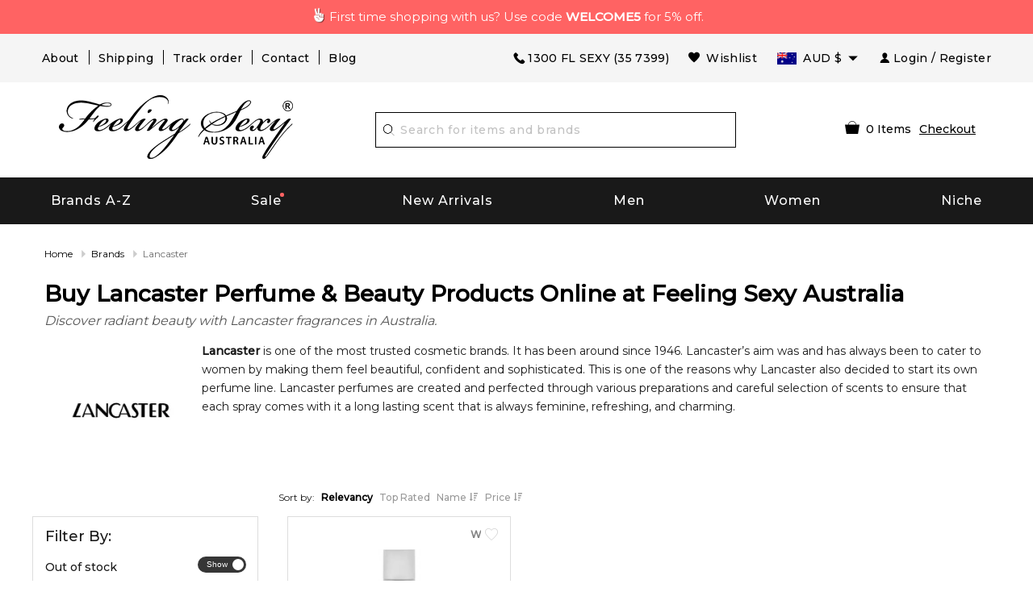

--- FILE ---
content_type: text/html; charset=utf-8
request_url: https://www.feelingsexy.com.au/brands/lancaster-201174
body_size: 9796
content:



<!DOCTYPE html>
<html lang="en-AU">
<head>
    <meta charset="utf-8">
        <title>Lancaster - Buy Lancaster  for Sale | Australia</title>
            <script async src="https://www.googletagmanager.com/gtag/js?id=AW-1019891583"></script>
        <script>
            window.dataLayer = window.dataLayer || [];
            function gtag() { dataLayer.push(arguments); }
            gtag('js', new Date());
            gtag('config', 'AW-1019891583', { 'allow_enhanced_conversions': true });
        </script>
    <meta http-equiv="X-UA-Compatible" content="IE=edge,chrome=1" />
    <meta name="viewport" content="width=device-width,initial-scale=1, maximum-scale=5.0, user-scalable=1" />
        <meta name="title" content="Lancaster Perfume – Buy Lancaster Fragrances for Sale in Australia" />
            <meta name="Keywords" content="Lancaster perfume, Lancaster fragrance, Lancaster hair care" />
            <meta name="Description" content="Shop Lancaster perfume collection in Australia at Feelingsexy.com.au. Classic, refined scents designed for timeless elegance. Order now and enjoy exclusive savings!" />
            <meta name="Abstract" content="Feeling Sexy - Hottest Fragrance Store in Southern Hemisphere" />
            <link rel="canonical" href="https://www.feelingsexy.com.au/brands/lancaster-201174/" />
    <meta name='Author' content='Feeling Sexy' />
    <meta http-equiv="content-language" content="en" />
        <meta property="og:image" content="/images/Designer/lancaster.png" />

    <link rel="shortcut icon" href="/favicon.ico" type="image/x-icon">
    <link rel="manifest" href="/manifest.webmanifest" />
    <meta name="theme-color" content="#000000" />
    <meta name="apple-mobile-web-app-status-bar-style" content="black">
    <link rel="apple-touch-startup-image" href="/icons/0d00646f-8755-f3d9-fa50-fd278d95b8ab.webPlatform.png">
    <link rel="apple-touch-icon" href="/icons/0d00646f-8755-f3d9-fa50-fd278d95b8ab.webPlatform.png">
    <style type="text/css">
        .yotpo.testimonials {
            z-index: 2147483646 !important;
        }
    </style>
    <script nomodule type="application/javascript" src="[data-uri]"></script>
    </head>
<body class="mmain">

    <app-root></app-root>
    <input type="hidden" name="hdnMasterData" id="hdnMasterData" class="hdnMasterData" value="{&quot;BrandMenu&quot;:null,&quot;masterPageSettings&quot;:{&quot;LogoImage&quot;:{&quot;title&quot;:&quot;Feeling Sexy&quot;,&quot;altText&quot;:&quot;Feeling Sexy&quot;,&quot;desktopImage&quot;:&quot;/images/Logoes/fs-aus-logo.png&quot;,&quot;mobileImage&quot;:&quot;/images/Logoes/fs-aus-logo.png&quot;},&quot;Notification&quot;:{&quot;isEnabled&quot;:true,&quot;desktopNotification&quot;:&quot;&lt;div class=\&quot;smart-bar-html hide-for-small-only\&quot; style=\&quot;width: 100%; background-color: #ff6363; color: #fff; padding: 9px; display: block; text-decoration: none; font-size: 15px; \r\n\r\ntext-align: center;\&quot;&gt;&lt;img alt=\&quot;V\&quot; src=\&quot;[data-uri]\r\n\r\nAUkSYqIQkQSoghodkVUcERRUUEG8igiAOOjoCMFVEsDIoK2AfkIaKOg6OIisr74Xuja9a89+bN/rXXPues852zzwfACAyWSDNRNYAMqUIeEeCDx8TG4eQuQIEKJHAAEAizZCFz/SMBAPh\r\n\r\n+PDwrIsAHvgABeNMLCADATZvAMByH/w/qQplcAYCEAcB0kThLCIAUAEB6jkKmAEBGAYCdmCZTAKAEAGDLY2LjAFAtAGAnf+bTAICd\r\n\r\n+Jl7AQBblCEVAaCRACATZYhEAGg7AKzPVopFAFgwABRmS8Q5ANgtADBJV2ZIALC3AMDOEAuyAAgMADBRiIUpAAR7AGDIIyN4AISZABRG8lc88SuuEOcqAAB4mbI8uSQ5RYFbCC1xB1dXLh4ozkkXKxQ2YQJhmkAuwnmZGTKBNA/g88wAA\r\n\r\nKCRFRHgg/P9eM4Ors7ONo62Dl8t6r8G/yJiYuP+5c+rcEAAAOF0ftH+LC+zGoA7BoBt/qIl7gRoXgugdfeLZrIPQLUAoOnaV/Nw+H48PEWhkLnZ2eXk5NhKxEJbYcpXff5nwl/AV/1s\r\n\r\n+X48/Pf14L7iJIEyXYFHBPjgwsz0TKUcz5IJhGLc5o9H/LcL//wd0yLESWK5WCoU41EScY5EmozzMqUiiUKSKcUl0v9k4t8s+wM+3zUAsGo+AXuRLahdYwP2SycQWHTA4vcAAPK7b8HUKAgDgGiD4c93/\r\n\r\n+8//UegJQCAZkmScQAAXkQkLlTKsz/HCAAARKCBKrBBG/TBGCzABhzBBdzBC/xgNoRCJMTCQhBCCmSAHHJgKayCQiiGzbAdKmAv1EAdNMBRaIaTcA4uwlW4Dj1wD/phCJ7BKLyBCQRByAgTYSHaiAFiilgjjggXmYX4IcFIBBKLJCDJiB\r\n\r\nRRIkuRNUgxUopUIFVIHfI9cgI5h1xGupE7yAAygvyGvEcxlIGyUT3UDLVDuag3GoRGogvQZHQxmo8WoJvQcrQaPYw2oefQq2gP2o8+Q8cwwOgYBzPEbDAuxsNCsTgsCZNjy7EirAyrxhqwVqwDu4n1Y8+xdwQSgUXACTYEd0IgYR5BSFh\r\n\r\nMWE7YSKggHCQ0EdoJNwkDhFHCJyKTqEu0JroR+cQYYjIxh1hILCPWEo8TLxB7iEPENyQSiUMyJ7mQAkmxpFTSEtJG0m5SI+ksqZs0SBojk8naZGuyBzmULCAryIXkneTD5DPkG+Qh8lsKnWJAcaT4U\r\n\r\n+IoUspqShnlEOU05QZlmDJBVaOaUt2ooVQRNY9aQq2htlKvUYeoEzR1mjnNgxZJS6WtopXTGmgXaPdpr+h0uhHdlR5Ol9BX0svpR+iX6AP0dwwNhhWDx4hnKBmbGAcYZxl3GK\r\n\r\n+YTKYZ04sZx1QwNzHrmOeZD5lvVVgqtip8FZHKCpVKlSaVGyovVKmqpqreqgtV81XLVI\r\n\r\n+pXlN9rkZVM1PjqQnUlqtVqp1Q61MbU2epO6iHqmeob1Q/pH5Z/YkGWcNMw09DpFGgsV/jvMYgC2MZs3gsIWsNq4Z1gTXEJrHN2Xx2KruY/R27iz2qqaE5QzNKM1ezUvOUZj8H45hx\r\n\r\n+Jx0TgnnKKeX836K3hTvKeIpG6Y0TLkxZVxrqpaXllirSKtRq0frvTau7aedpr1Fu1n7gQ5Bx0onXCdHZ4/OBZ3nU9lT3acKpxZNPTr1ri6qa6UbobtEd79up+6Ynr5egJ5Mb6feeb3n\r\n\r\n+hx9L/1U/W36p/VHDFgGswwkBtsMzhg8xTVxbzwdL8fb8VFDXcNAQ6VhlWGX4YSRudE8o9VGjUYPjGnGXOMk423GbcajJgYmISZLTepN7ppSTbmmKaY7TDtMx83MzaLN1pk1mz0x1zLnm\r\n\r\n+eb15vft2BaeFostqi2uGVJsuRaplnutrxuhVo5WaVYVVpds0atna0l1rutu6cRp7lOk06rntZnw7Dxtsm2qbcZsOXYBtuutm22fWFnYhdnt8Wuw\r\n\r\n+6TvZN9un2N/T0HDYfZDqsdWh1+c7RyFDpWOt6azpzuP33F9JbpL2dYzxDP2DPjthPLKcRpnVOb00dnF2e5c4PziIuJS4LLLpc+Lpsbxt3IveRKdPVxXeF60vWdm7Obwu2o26/uNu5p7ofcn8w0nymeWTNz0MPIQ\r\n\r\n+BR5dE/C5+VMGvfrH5PQ0+BZ7XnIy9jL5FXrdewt6V3qvdh7xc+9j5yn+M+4zw33jLeWV/MN8C3yLfLT8Nvnl+F30N/I/9k/3r/0QCngCUBZwOJgUGBWwL7+Hp8Ib\r\n\r\n+OPzrbZfay2e1BjKC5QRVBj4KtguXBrSFoyOyQrSH355jOkc5pDoVQfujW0Adh5mGLw34MJ4WHhVeGP45wiFga0TGXNXfR3ENz30T6RJZE3ptnMU85ry1KNSo+qi5qPNo3ujS6P8YuZlnM1VidWElsSxw5LiquNm5svt/87fOH4p3iC\r\n\r\n+N7F5gvyF1weaHOwvSFpxapLhIsOpZATIhOOJTwQRAqqBaMJfITdyWOCnnCHcJnIi/RNtGI2ENcKh5O8kgqTXqS7JG8NXkkxTOlLOW5hCepkLxMDUzdmzqeFpp2IG0yPTq9MYOSkZBxQqohTZO2Z+pn5mZ2y6xlhbL\r\n\r\n+xW6Lty8elQfJa7OQrAVZLQq2QqboVFoo1yoHsmdlV2a/zYnKOZarnivN7cyzytuQN5zvn//tEsIS4ZK2pYZLVy0dWOa9rGo5sjxxedsK4xUFK4ZWBqw8uIq2Km3VT6vtV5eufr0mek1rgV7ByoLBtQFr6wtVCuWFfevc1+1dT1gvWd\r\n\r\n+1YfqGnRs+FYmKrhTbF5cVf9go3HjlG4dvyr+Z3JS0qavEuWTPZtJm6ebeLZ5bDpaql+aXDm4N2dq0Dd9WtO319kXbL5fNKNu7g7ZDuaO/PLi8ZafJzs07P1SkVPRU+lQ27tLdtWHX\r\n\r\n+G7R7ht7vPY07NXbW7z3/T7JvttVAVVN1WbVZftJ+7P3P66Jqun4lvttXa1ObXHtxwPSA/0HIw6217nU1R3SPVRSj9Yr60cOxx++/p3vdy0NNg1VjZzG4iNwRHnk6fcJ3/ceDTradox7rOEH0x92HWcdL2pCmvKaRptTmvtbYlu6T8w\r\n\r\n+0dbq3nr8R9sfD5w0PFl5SvNUyWna6YLTk2fyz4ydlZ19fi753GDborZ752PO32oPb++6EHTh0kX/i\r\n\r\n+c7vDvOXPK4dPKy2+UTV7hXmq86X23qdOo8/pPTT8e7nLuarrlca7nuer21e2b36RueN87d9L158Rb/1tWeOT3dvfN6b/fF9/XfFt1+cif9zsu72Xcn7q28T7xf9EDtQdlD3YfVP1v+3Njv3H9qwHeg89HcR/cGhYPP/pH1jw9DBY\r\n\r\n+Zj8uGDYbrnjg+OTniP3L96fynQ89kzyaeF/6i/suuFxYvfvjV69fO0ZjRoZfyl5O/bXyl/erA6xmv28bCxh6+yXgzMV70VvvtwXfcdx3vo98PT\r\n\r\n+R8IH8o/2j5sfVT0Kf7kxmTk/8EA5jz/GMzLdsAAAAgY0hSTQAAeiUAAICDAAD5/wAAgOkAAHUwAADqYAAAOpgAABdvkl/FRgAAA3VJREFUeNq8ll1oHGUUhp\r\n\r\n+Zzcwa0/Rv1a3FGkKxVQi6ZUJEpIhVA9YiFnJV0jvBW6+kErA3Fa/EixZJQQoiNdSgNBCkNkKaShrBScnGmtJYa203P5uk7s7+Zf52jjc7EJNdszHoCwPfnO/7zsvhvLzfUUSE/xoN1YLtUR0A03F3tkf1P8O46bhvAh8A59uj\r\n\r\n+ie1kpqO\r\n\r\n+7d/tcYh3XTcr4GpKwuL71ViEeAjwMhlMqd2PhY/Vm8lao14E9AJxPOW1aNGIl1AMxAHWC4WlVIh3wXomyEpBEEwCxCLx7fsbmnpKhUKmog8BOAsL5dd2y4C8q9J2qO6B1wH0KNRtfXpZ1q/u3Bhh6IoEQDf84IgCGzA30wlqKp6MVwfP\r\n\r\nHx416+Tky2hUAq5nA94m6qkgp+lou/9iUTzcql4MCQpFfI+UNhs4wH+KPt+CiC+54nGxoeb2sKNxdk555Fdj/um47abjrt+80VkzWfoGoau4XveNyIiZd8PkmNjKangx+\r\n\r\n+HFtKp1G8iIumZmS8MXWsQkd3hvdX5/pFERD6UdfCLaWYunjvXJyKZYi7XW42kYZ1CP78zNdW5MDvz5Mrglq3btLaOjh2h0vbs3fsssD2ztHQMuAGcWddWTMdVgbeBRCwev7E4NxuEe4qqkk6lSnkru/2F1zoTAOWg7AM4tg1woC7vAt4\r\n\r\nHTgFsi8V4/pVX1xwYHhjoA56LRCKKqqpKRfYAbr3q6l4pjJVwbbvcd+b03etXrx4AlFw24z1IL5QACpblV8tZi+ReuEinUqX\r\n\r\n+3t6708mkBRBpaFAPvXX00SPHj89Pmeb532/eLKqqWkpeuzY0eunSEpCvS8Ii8m6oniAI5EF6Pv/TleHBkcHBiZXKKlhWJgiCsohIMZdbymezS4auHa1LwiKyr\r\n\r\n+z77mq5To2P/zA9OTleS87z9+9bhq59uTpfLYOcdmx7ZHV8fyLx4sTo6B3Xcexq98ZHRnIbaTyNTU0ngiAIVpmm0rLvqZcURVmTyPe8oP9s7xxgbshW7t2+/bHUidM9PbcMXbts6FrrhmzF0DXGhi5/5di2Xyt5MZ/3Pj15ctrQtWFD14\r\n\r\n5UsxWl2rQSDhIh3ujuPtHx8qF32jo6Yk1bmzWAfNbyJkZHM/1ne+enk8kF4DNgoNogURdJBa3A60Ci8t4DWJUX9FsgVWtaUf6PueuvAQBgy96BjrqCcAAAAABJRU5ErkJggg==\&quot; style=\&quot;width:20px;position:absolute;margin-left: -23px;\&quot;&gt;First time shopping with us? Use code &lt;b&gt;WELCOME5&lt;/b&gt; for 5% off.&lt;/div&gt;\r\n&quot;,&quot;mobileNotification&quot;:&quot;&lt;div class=\&quot;smart-bar-mobile\&quot; style=\&quot;width: 100%; background-color:#ff6363; color: #fff; padding: 9px; display: block; text-decoration: none; font-size: 11px; text-align: \r\n\r\ncenter; height: 36px;\&quot;&gt;&lt;img alt=\&quot;V\&quot; src=\&quot;[data-uri]\r\n\r\nAUkSYqIQkQSoghodkVUcERRUUEG8igiAOOjoCMFVEsDIoK2AfkIaKOg6OIisr74Xuja9a89+bN/rXXPues852zzwfACAyWSDNRNYAMqUIeEeCDx8TG4eQuQIEKJHAAEAizZCFz/SMBAPh\r\n\r\n+PDwrIsAHvgABeNMLCADATZvAMByH/w/qQplcAYCEAcB0kThLCIAUAEB6jkKmAEBGAYCdmCZTAKAEAGDLY2LjAFAtAGAnf+bTAICd\r\n\r\n+Jl7AQBblCEVAaCRACATZYhEAGg7AKzPVopFAFgwABRmS8Q5ANgtADBJV2ZIALC3AMDOEAuyAAgMADBRiIUpAAR7AGDIIyN4AISZABRG8lc88SuuEOcqAAB4mbI8uSQ5RYFbCC1xB1dXLh4ozkkXKxQ2YQJhmkAuwnmZGTKBNA/g88wAA\r\n\r\nKCRFRHgg/P9eM4Ors7ONo62Dl8t6r8G/yJiYuP+5c+rcEAAAOF0ftH+LC+zGoA7BoBt/qIl7gRoXgugdfeLZrIPQLUAoOnaV/Nw+H48PEWhkLnZ2eXk5NhKxEJbYcpXff5nwl/AV/1s\r\n\r\n+X48/Pf14L7iJIEyXYFHBPjgwsz0TKUcz5IJhGLc5o9H/LcL//wd0yLESWK5WCoU41EScY5EmozzMqUiiUKSKcUl0v9k4t8s+wM+3zUAsGo+AXuRLahdYwP2SycQWHTA4vcAAPK7b8HUKAgDgGiD4c93/\r\n\r\n+8//UegJQCAZkmScQAAXkQkLlTKsz/HCAAARKCBKrBBG/TBGCzABhzBBdzBC/xgNoRCJMTCQhBCCmSAHHJgKayCQiiGzbAdKmAv1EAdNMBRaIaTcA4uwlW4Dj1wD/phCJ7BKLyBCQRByAgTYSHaiAFiilgjjggXmYX4IcFIBBKLJCDJiB\r\n\r\nRRIkuRNUgxUopUIFVIHfI9cgI5h1xGupE7yAAygvyGvEcxlIGyUT3UDLVDuag3GoRGogvQZHQxmo8WoJvQcrQaPYw2oefQq2gP2o8+Q8cwwOgYBzPEbDAuxsNCsTgsCZNjy7EirAyrxhqwVqwDu4n1Y8+xdwQSgUXACTYEd0IgYR5BSFh\r\n\r\nMWE7YSKggHCQ0EdoJNwkDhFHCJyKTqEu0JroR+cQYYjIxh1hILCPWEo8TLxB7iEPENyQSiUMyJ7mQAkmxpFTSEtJG0m5SI+ksqZs0SBojk8naZGuyBzmULCAryIXkneTD5DPkG+Qh8lsKnWJAcaT4U\r\n\r\n+IoUspqShnlEOU05QZlmDJBVaOaUt2ooVQRNY9aQq2htlKvUYeoEzR1mjnNgxZJS6WtopXTGmgXaPdpr+h0uhHdlR5Ol9BX0svpR+iX6AP0dwwNhhWDx4hnKBmbGAcYZxl3GK\r\n\r\n+YTKYZ04sZx1QwNzHrmOeZD5lvVVgqtip8FZHKCpVKlSaVGyovVKmqpqreqgtV81XLVI\r\n\r\n+pXlN9rkZVM1PjqQnUlqtVqp1Q61MbU2epO6iHqmeob1Q/pH5Z/YkGWcNMw09DpFGgsV/jvMYgC2MZs3gsIWsNq4Z1gTXEJrHN2Xx2KruY/R27iz2qqaE5QzNKM1ezUvOUZj8H45hx\r\n\r\n+Jx0TgnnKKeX836K3hTvKeIpG6Y0TLkxZVxrqpaXllirSKtRq0frvTau7aedpr1Fu1n7gQ5Bx0onXCdHZ4/OBZ3nU9lT3acKpxZNPTr1ri6qa6UbobtEd79up+6Ynr5egJ5Mb6feeb3n\r\n\r\n+hx9L/1U/W36p/VHDFgGswwkBtsMzhg8xTVxbzwdL8fb8VFDXcNAQ6VhlWGX4YSRudE8o9VGjUYPjGnGXOMk423GbcajJgYmISZLTepN7ppSTbmmKaY7TDtMx83MzaLN1pk1mz0x1zLnm\r\n\r\n+eb15vft2BaeFostqi2uGVJsuRaplnutrxuhVo5WaVYVVpds0atna0l1rutu6cRp7lOk06rntZnw7Dxtsm2qbcZsOXYBtuutm22fWFnYhdnt8Wuw\r\n\r\n+6TvZN9un2N/T0HDYfZDqsdWh1+c7RyFDpWOt6azpzuP33F9JbpL2dYzxDP2DPjthPLKcRpnVOb00dnF2e5c4PziIuJS4LLLpc+Lpsbxt3IveRKdPVxXeF60vWdm7Obwu2o26/uNu5p7ofcn8w0nymeWTNz0MPIQ\r\n\r\n+BR5dE/C5+VMGvfrH5PQ0+BZ7XnIy9jL5FXrdewt6V3qvdh7xc+9j5yn+M+4zw33jLeWV/MN8C3yLfLT8Nvnl+F30N/I/9k/3r/0QCngCUBZwOJgUGBWwL7+Hp8Ib\r\n\r\n+OPzrbZfay2e1BjKC5QRVBj4KtguXBrSFoyOyQrSH355jOkc5pDoVQfujW0Adh5mGLw34MJ4WHhVeGP45wiFga0TGXNXfR3ENz30T6RJZE3ptnMU85ry1KNSo+qi5qPNo3ujS6P8YuZlnM1VidWElsSxw5LiquNm5svt/87fOH4p3iC\r\n\r\n+N7F5gvyF1weaHOwvSFpxapLhIsOpZATIhOOJTwQRAqqBaMJfITdyWOCnnCHcJnIi/RNtGI2ENcKh5O8kgqTXqS7JG8NXkkxTOlLOW5hCepkLxMDUzdmzqeFpp2IG0yPTq9MYOSkZBxQqohTZO2Z+pn5mZ2y6xlhbL\r\n\r\n+xW6Lty8elQfJa7OQrAVZLQq2QqboVFoo1yoHsmdlV2a/zYnKOZarnivN7cyzytuQN5zvn//tEsIS4ZK2pYZLVy0dWOa9rGo5sjxxedsK4xUFK4ZWBqw8uIq2Km3VT6vtV5eufr0mek1rgV7ByoLBtQFr6wtVCuWFfevc1+1dT1gvWd\r\n\r\n+1YfqGnRs+FYmKrhTbF5cVf9go3HjlG4dvyr+Z3JS0qavEuWTPZtJm6ebeLZ5bDpaql+aXDm4N2dq0Dd9WtO319kXbL5fNKNu7g7ZDuaO/PLi8ZafJzs07P1SkVPRU+lQ27tLdtWHX\r\n\r\n+G7R7ht7vPY07NXbW7z3/T7JvttVAVVN1WbVZftJ+7P3P66Jqun4lvttXa1ObXHtxwPSA/0HIw6217nU1R3SPVRSj9Yr60cOxx++/p3vdy0NNg1VjZzG4iNwRHnk6fcJ3/ceDTradox7rOEH0x92HWcdL2pCmvKaRptTmvtbYlu6T8w\r\n\r\n+0dbq3nr8R9sfD5w0PFl5SvNUyWna6YLTk2fyz4ydlZ19fi753GDborZ752PO32oPb++6EHTh0kX/i\r\n\r\n+c7vDvOXPK4dPKy2+UTV7hXmq86X23qdOo8/pPTT8e7nLuarrlca7nuer21e2b36RueN87d9L158Rb/1tWeOT3dvfN6b/fF9/XfFt1+cif9zsu72Xcn7q28T7xf9EDtQdlD3YfVP1v+3Njv3H9qwHeg89HcR/cGhYPP/pH1jw9DBY\r\n\r\n+Zj8uGDYbrnjg+OTniP3L96fynQ89kzyaeF/6i/suuFxYvfvjV69fO0ZjRoZfyl5O/bXyl/erA6xmv28bCxh6+yXgzMV70VvvtwXfcdx3vo98PT\r\n\r\n+R8IH8o/2j5sfVT0Kf7kxmTk/8EA5jz/GMzLdsAAAAgY0hSTQAAeiUAAICDAAD5/wAAgOkAAHUwAADqYAAAOpgAABdvkl/FRgAAA3VJREFUeNq8ll1oHGUUhp\r\n\r\n+Zzcwa0/Rv1a3FGkKxVQi6ZUJEpIhVA9YiFnJV0jvBW6+kErA3Fa/EixZJQQoiNdSgNBCkNkKaShrBScnGmtJYa203P5uk7s7+Zf52jjc7EJNdszHoCwPfnO/7zsvhvLzfUUSE/xoN1YLtUR0A03F3tkf1P8O46bhvAh8A59uj\r\n\r\n+ie1kpqO\r\n\r\n+7d/tcYh3XTcr4GpKwuL71ViEeAjwMhlMqd2PhY/Vm8lao14E9AJxPOW1aNGIl1AMxAHWC4WlVIh3wXomyEpBEEwCxCLx7fsbmnpKhUKmog8BOAsL5dd2y4C8q9J2qO6B1wH0KNRtfXpZ1q/u3Bhh6IoEQDf84IgCGzA30wlqKp6MVwfP\r\n\r\nHx416+Tky2hUAq5nA94m6qkgp+lou/9iUTzcql4MCQpFfI+UNhs4wH+KPt+CiC+54nGxoeb2sKNxdk555Fdj/um47abjrt+80VkzWfoGoau4XveNyIiZd8PkmNjKangx+\r\n\r\n+HFtKp1G8iIumZmS8MXWsQkd3hvdX5/pFERD6UdfCLaWYunjvXJyKZYi7XW42kYZ1CP78zNdW5MDvz5Mrglq3btLaOjh2h0vbs3fsssD2ztHQMuAGcWddWTMdVgbeBRCwev7E4NxuEe4qqkk6lSnkru/2F1zoTAOWg7AM4tg1woC7vAt4\r\n\r\nHTgFsi8V4/pVX1xwYHhjoA56LRCKKqqpKRfYAbr3q6l4pjJVwbbvcd+b03etXrx4AlFw24z1IL5QACpblV8tZi+ReuEinUqX\r\n\r\n+3t6708mkBRBpaFAPvXX00SPHj89Pmeb532/eLKqqWkpeuzY0eunSEpCvS8Ii8m6oniAI5EF6Pv/TleHBkcHBiZXKKlhWJgiCsohIMZdbymezS4auHa1LwiKyr\r\n\r\n+z77mq5To2P/zA9OTleS87z9+9bhq59uTpfLYOcdmx7ZHV8fyLx4sTo6B3Xcexq98ZHRnIbaTyNTU0ngiAIVpmm0rLvqZcURVmTyPe8oP9s7xxgbshW7t2+/bHUidM9PbcMXbts6FrrhmzF0DXGhi5/5di2Xyt5MZ/3Pj15ctrQtWFD14\r\n\r\n5UsxWl2rQSDhIh3ujuPtHx8qF32jo6Yk1bmzWAfNbyJkZHM/1ne+enk8kF4DNgoNogURdJBa3A60Ci8t4DWJUX9FsgVWtaUf6PueuvAQBgy96BjrqCcAAAAABJRU5ErkJggg==\&quot; style=\&quot;width:20px;position:absolute;margin-left: -23px;\&quot;&gt;First time? Use code &lt;b&gt;WELCOME5&lt;/b&gt; for 5% off.&lt;/div&gt;&quot;},&quot;Overlay&quot;:{&quot;isEnabled&quot;:false,&quot;image&quot;:&quot;/images/Background/header_2021.png&quot;,&quot;altText&quot;:&quot;Christmas&quot;,&quot;Top&quot;:false,&quot;Bottom&quot;:true},&quot;SaleRedirectURL&quot;:&quot;&quot;,&quot;Footer&quot;:{&quot;IsBackgroundImage&quot;:false,&quot;BackgroundImage&quot;:&quot;/images/Background/footer-bg-ch.png&quot;,&quot;Background&quot;:&quot;#f5f5f5&quot;,&quot;TextColor&quot;:&quot;#000000&quot;,&quot;ButtonBackgroundColor&quot;:&quot;#000000&quot;,&quot;ButtonTextColor&quot;:&quot;#ffffff&quot;}},&quot;SaleActive&quot;:true,&quot;IsAuthenticated&quot;:false,&quot;CustId&quot;:&quot;&quot;,&quot;CustomerName&quot;:&quot;&quot;,&quot;SubTotal&quot;:0.0,&quot;MinimumSpendForFreeShipping&quot;:null,&quot;CartItems&quot;:[],&quot;sampleSetting&quot;:null,&quot;hrefFacebook&quot;:null,&quot;hrefGoogle&quot;:null,&quot;Currencies&quot;:[{&quot;CurrencyId&quot;:1,&quot;CurrencyShortForm&quot;:&quot;AUD&quot;,&quot;Flag&quot;:&quot;/images/Flag/aud.jpg&quot;,&quot;Symbol&quot;:&quot;&amp;#36;&quot;,&quot;IdentifierBeforeSymbol&quot;:&quot;AU&quot;,&quot;MobileHeaderIdentifier&quot;:&quot;A&quot;,&quot;rate&quot;:1.0},{&quot;CurrencyId&quot;:2,&quot;CurrencyShortForm&quot;:&quot;USD&quot;,&quot;Flag&quot;:&quot;/images/Flag/usd.jpg&quot;,&quot;Symbol&quot;:&quot;&amp;#36;&quot;,&quot;IdentifierBeforeSymbol&quot;:&quot;US&quot;,&quot;MobileHeaderIdentifier&quot;:&quot;U&quot;,&quot;rate&quot;:0.673448},{&quot;CurrencyId&quot;:3,&quot;CurrencyShortForm&quot;:&quot;NZD&quot;,&quot;Flag&quot;:&quot;/images/Flag/nzd.jpg&quot;,&quot;Symbol&quot;:&quot;&amp;#36;&quot;,&quot;IdentifierBeforeSymbol&quot;:&quot;NZ&quot;,&quot;MobileHeaderIdentifier&quot;:&quot;N&quot;,&quot;rate&quot;:1.155014},{&quot;CurrencyId&quot;:4,&quot;CurrencyShortForm&quot;:&quot;GBP&quot;,&quot;Flag&quot;:&quot;/images/Flag/gbp.jpg&quot;,&quot;Symbol&quot;:&quot;&amp;#163;&quot;,&quot;IdentifierBeforeSymbol&quot;:&quot;&quot;,&quot;MobileHeaderIdentifier&quot;:&quot;G&quot;,&quot;rate&quot;:0.50084},{&quot;CurrencyId&quot;:5,&quot;CurrencyShortForm&quot;:&quot;EUR&quot;,&quot;Flag&quot;:&quot;/images/Flag/eur.jpg&quot;,&quot;Symbol&quot;:&quot;&amp;#8364;&quot;,&quot;IdentifierBeforeSymbol&quot;:&quot;&quot;,&quot;MobileHeaderIdentifier&quot;:&quot;E&quot;,&quot;rate&quot;:0.574357},{&quot;CurrencyId&quot;:8,&quot;CurrencyShortForm&quot;:&quot;SGD&quot;,&quot;Flag&quot;:&quot;/images/Flag/singapore.jpg&quot;,&quot;Symbol&quot;:&quot;&amp;#36;&quot;,&quot;IdentifierBeforeSymbol&quot;:&quot;SG&quot;,&quot;MobileHeaderIdentifier&quot;:&quot;S&quot;,&quot;rate&quot;:0.864671}]}" />
    <script>
        const AllFeaturesPresent = ('fetch' in window && 'assign' in Object && 'remove' in Element.prototype && 'URLSearchParams' in window);

        if (!AllFeaturesPresent) {
            const scriptElement = document.createElement('script');

            scriptElement.async = false;
            scriptElement.src = '/Scripts/ng-dist/polyfills.es5.54b57580858cc8f5eb03.js';
            //document.head.appendChild(scriptElement);
            document.write(scriptElement.outerHTML);
        }
    </script>
    <script nomodule src="/Scripts/ng-dist/vendor/babel-helpers.min.js"></script>
    <script nomodule src="/Scripts/ng-dist/vendor/regenerator-runtime.min.js"></script>
    <script src="/Scripts/ng-dist/vendor/webcomponents-loader.js"></script>
    <script type="text/javascript" data-cfasync="false" src="/Scripts/ng-dist/scripts-0d91e21595.js"></script>
    <script type="text/javascript" src="/Scripts/ng-dist/main.es5.5bd3090b5d4979a78d20.js" nomodule></script>
    <script type="module" src="/Scripts/ng-dist/main.es6.5096669badc5e1429db2.js" crossorigin="anonymous"></script>
        <script type="text/javascript" data-cfasync="false">
            // Check that service workers are supported
            if ("serviceWorker" in navigator) {
                // Use the window load event to keep the page load performant
                window.addEventListener('load', function () {
                    navigator.serviceWorker.register('/sw.js?v=2.10.18', { scope: '/' });
                    //.then(function (reg) {
                    //    console.log('Service worker has been registered for scope:' + reg.scope);
                    //})
                });
            }
        </script>
            <div id="mySearchJson" data-json="{&amp;quot;Breadcrumb&amp;quot;:&amp;quot;Lancaster&amp;quot;,&amp;quot;CanonicalLink&amp;quot;:&amp;quot;https://www.feelingsexy.com.au/brands/lancaster-201174/&amp;quot;,&amp;quot;MetaTitle&amp;quot;:&amp;quot;Lancaster Perfume – Buy Lancaster Fragrances for Sale in Australia&amp;quot;,&amp;quot;MetaKeyword&amp;quot;:&amp;quot;Lancaster perfume, Lancaster fragrance, Lancaster hair care&amp;quot;,&amp;quot;MetaDescription&amp;quot;:&amp;quot;Shop Lancaster perfume collection in Australia at Feelingsexy.com.au. Classic, refined scents designed for timeless elegance. Order now and enjoy exclusive savings!&amp;quot;,&amp;quot;DesignerH1TagText&amp;quot;:&amp;quot;Buy Lancaster Perfume &amp;amp; Beauty Products Online at Feeling Sexy Australia&amp;quot;,&amp;quot;DesignerH2TagText&amp;quot;:&amp;quot;Discover radiant beauty with Lancaster fragrances in Australia.&amp;quot;,&amp;quot;H2TagHide&amp;quot;:false,&amp;quot;PageHeader&amp;quot;:&amp;quot;&amp;quot;,&amp;quot;Title&amp;quot;:&amp;quot;Lancaster - Buy Lancaster  for Sale | Australia&amp;quot;,&amp;quot;PageName&amp;quot;:&amp;quot;designerpage&amp;quot;,&amp;quot;PageblurbText&amp;quot;:&amp;quot;&amp;lt;strong&gt;Lancaster&amp;lt;/strong&gt; is one of the most trusted cosmetic brands. It has been around since 1946. Lancaster’s aim was and has always been to cater to women by making them feel beautiful, confident and sophisticated.\r\n\r\nThis is one of the reasons why Lancaster also decided to start its own perfume line. Lancaster perfumes are created and perfected through various preparations and careful selection of scents to ensure that each spray comes with it a long lasting scent that is always feminine, refreshing, and charming.&amp;quot;,&amp;quot;ShortPageblurbText&amp;quot;:&amp;quot;Lancaster is one of the most trusted cosmetic brands. It has been around since 1946. Lancaster’s aim was and has always been to cater to women by making them feel beautiful, confident and sophisticated.\r\n\r\nThis is one of the reasons why Lancaster also decided to start its own perfume line. Lancaster perfumes are created and perfected through various preparations and careful selection of scents to ensure that each spray comes with it a long lasting scent that is always feminine, refreshing, and ...&amp;quot;,&amp;quot;IsShowReadMore&amp;quot;:true,&amp;quot;IsDesignerPage&amp;quot;:true,&amp;quot;IsOnSalePage&amp;quot;:false,&amp;quot;DesignerImage&amp;quot;:&amp;quot;/images/Designer/lancaster.png&amp;quot;,&amp;quot;DesignerTopHtmlContent&amp;quot;:&amp;quot;&amp;quot;,&amp;quot;DesignerBottomHtmlContent&amp;quot;:&amp;quot;&amp;quot;,&amp;quot;DesignerFAQs&amp;quot;:[],&amp;quot;Products&amp;quot;:null,&amp;quot;BrandList&amp;quot;:null,&amp;quot;ProductList&amp;quot;:[],&amp;quot;OlfactoryGroupTypeList&amp;quot;:null,&amp;quot;Ingredients&amp;quot;:null,&amp;quot;avilableSizeGroup&amp;quot;:null,&amp;quot;ConcList&amp;quot;:null,&amp;quot;GenderList&amp;quot;:null,&amp;quot;MinPrice&amp;quot;:0.0,&amp;quot;MaxPrice&amp;quot;:0.0,&amp;quot;ShowOutofStockProduct&amp;quot;:0.0,&amp;quot;TotalProductsCount&amp;quot;:0,&amp;quot;ZeroResults&amp;quot;:false,&amp;quot;FacebookPixelCode&amp;quot;:null,&amp;quot;OlfactoryOrPerfumerImage&amp;quot;:null,&amp;quot;OfferDialogSetting&amp;quot;:null,&amp;quot;OfferBarSetting&amp;quot;:null,&amp;quot;IsPerfumeJourneyFilteredProduct&amp;quot;:false,&amp;quot;Brands&amp;quot;:null,&amp;quot;OnSaleProducts&amp;quot;:null,&amp;quot;priceValidUntil&amp;quot;:&amp;quot;0001-01-01T00:00:00&amp;quot;,&amp;quot;SaleRedirectURL&amp;quot;:null}" style="display:none;"></div>
    <div id="GoogleTagManager" style="display:none">
        <!-- Google Tag Manager (noscript) -->
        <noscript>
            <iframe src="https://www.googletagmanager.com/ns.html?id=GTM-N555V3" height="0" width="0" style="display:none;visibility:hidden"></iframe>
        </noscript>
        <!-- End Google Tag Manager (noscript) -->
    </div>
    <div id="FacebookPixelCode" style="display:none">
        <noscript>
            <img height='1' width='1' style='display:none' src='https://www.facebook.com/tr?id=2783628905203185&ev=PageView&noscript=1' />
        </noscript>
    </div>
    <div id="RemarketingCode" style="display:none"></div>
    <div id="divSmartlook" style="display:none"></div>
    <div id="ClearSale" style="display:none"></div>
    <div id="Hotjar" style="display:none"></div>
        <meta name='msvalidate.01' content='23679A97ED81AA4AEFCBB629CF41CD5B' />
        <script>
            document.addEventListener('DOMContentLoaded', () => {
                /** init gtm after 3000 seconds - this could be adjusted */
                setTimeout(initThirdParyScritps, 3000);
            });
            document.addEventListener('scroll', initThirdParyScriptOnEvent);
            document.addEventListener('mousemove', initThirdParyScriptOnEvent);
            document.addEventListener('touchstart', initThirdParyScriptOnEvent);

            function initThirdParyScriptOnEvent(event) {
                initThirdParyScritps();
                event.currentTarget.removeEventListener(event.type, initThirdParyScriptOnEvent); // remove the event listener that got triggered
            }

            function initThirdParyScritps() {
                if (window.initDidThirdParyScritps) {
                    return false;
                }

                const bingscript = document.createElement('script');
                bingscript.type = "text/javascript";
                bingscript.innerHTML = '(function (w, d, t, r, u) { var f, n, i; w[u] = w[u] || [], f = function () { var o = { ti: "4056941" }; o.q = w[u], w[u] = new UET(o), w[u].push("pageLoad") }, n = d.createElement(t), n.src = r, n.async = 1, n.onload = n.onreadystatechange = function () { var s = this.readyState; s && s !== "loaded" && s !== "complete" || (f(), n.onload = n.onreadystatechange = null) }, i = d.getElementsByTagName(t)[0], i.parentNode.insertBefore(n, i) })(window, document, "script", "//bat.bing.com/bat.js", "uetq");';
                document.head.appendChild(bingscript);

                const tiktokscript = document.createElement('script');
                tiktokscript.type = "text/javascript";
                tiktokscript.innerHTML = '!function (w, d, t) { w.TiktokAnalyticsObject = t; var ttq = w[t] = w[t] || []; ttq.methods = ["page", "track", "identify", "instances", "debug", "on", "off", "once", "ready", "alias", "group", "enableCookie", "disableCookie"], ttq.setAndDefer = function (t, e) { t[e] = function () { t.push([e].concat(Array.prototype.slice.call(arguments, 0))) } }; for (var i = 0; i < ttq.methods.length; i++)ttq.setAndDefer(ttq, ttq.methods[i]); ttq.instance = function (t) { for (var e = ttq._i[t] || [], n = 0; n < ttq.methods.length; n++)ttq.setAndDefer(e, ttq.methods[n]); return e }, ttq.load = function (e, n) { var i = "https://analytics.tiktok.com/i18n/pixel/events.js"; ttq._i = ttq._i || {}, ttq._i[e] = [], ttq._i[e]._u = i, ttq._t = ttq._t || {}, ttq._t[e] = +new Date, ttq._o = ttq._o || {}, ttq._o[e] = n || {}; var o = document.createElement("script"); o.type = "text/javascript", o.async = !0, o.src = i + "?sdkid=" + e + "&lib=" + t; var a = document.getElementsByTagName("script")[0]; a.parentNode.insertBefore(o, a) }; ttq.load("CHQMPDBC77U0O25EOOV0"); ttq.page(); } (window, document, "ttq");';
                document.head.appendChild(tiktokscript);
            }
        </script>
        <script async type="text/javascript" src="https://static.klaviyo.com/onsite/js/klaviyo.js?company_id=YgDakd"></script>
        <script async type="text/javascript" src="https://bntsg.feelingsexy.com.au/providers/atLabel/load" onError="var fallbackScript = document.createElement('script'); fallbackScript.src='https://cdn.attn.tv/feelingsexy/dtag.js'; document.head.appendChild(fallbackScript);"></script>
    <script src="/Scripts/error-logger.min.js"></script>
    <script>
    errorLogger("https://www.feelingsexy.com.au/" + "webapi/ClientSideErrorLog/ErrorLog/");
    </script>
    <script type="text/javascript">
        var mzOptions = {
            onZoomReady: function () {
                var img = document.querySelectorAll(".mz-lens img,.mz-zoom-window img");

                if (img !== undefined && img != null && img.length > 0) {
                    var imgName = document.querySelector('.mz-lens').previousElementSibling;
                    for (let i = 0; i < img.length; i++) {
                        img[i].setAttribute("alt", imgName.alt);
                    }
                }
            }
        }

        //function reqListener() {
        //    console.log(this.responseText);
        //}

        function emailHandler() {
            var emailReg = /^\w+([-+.']\w*)*@\w+([-.]\w+)*\.\w+([-.]\w+)*$/;
            if (this.value.length > 0 && emailReg.test(this.value)) {
                const xhttp = new XMLHttpRequest();
                //xhttp.onload = function () { reqListener(); }
                xhttp.open("GET", "/fsapi/SetEmailAddress?email=" + this.value);
                xhttp.send();
            }
        }

        var observer = new MutationObserver(function (mutations) {
            var emails = document.querySelectorAll("input[type=email]");
            for (var i = 0; i < emails.length; i++) {
                var email = emails[i];
                if (document.contains(email)) {
                    email.removeEventListener('blur', emailHandler);
                    email.addEventListener('blur', emailHandler);
                    //observer.disconnect();

                }
            }
        });

        observer.observe(document, { attributes: false, childList: true, characterData: false, subtree: true });
    </script>
    
    <noscript><div style="text-align: center; font-weight: bold; margin-top: 20px;">Javascript is required for the website to run.<br />Kindly enable Javascript or use a browser that supports the same.</div></noscript>
    <div id="scripts" style="display: none;"></div>
    
</body>
</html>

--- FILE ---
content_type: application/javascript
request_url: https://www.feelingsexy.com.au/Scripts/ng-dist/searchresults.es6.3ad48fca165ce1c9b620.js
body_size: 10504
content:
(window.webpackJsonp=window.webpackJsonp||[]).push([[10],{1238:function(e,t,i){"use strict";i.d(t,"a",(function(){return r}));var a=i(39);const r=Object(a.e)((e,t)=>i=>{if("www.feelingsexy.com.au"!=document.location.host&&"feelingsexy.com.au"!=document.location.host)return void i.setValue("");0==t.length&&(t=[300,400,500,600,700,800,900,1e3,1100,1200]);let a="";e.startsWith("/")||(e="/"+e),t.forEach(t=>{a+="https://www.feelingsexy.com.au/cdn-cgi/image/fit=contain,f=auto,width="+t.toString()+encodeURI(e)+" "+t.toString()+"w,"}),a=a.slice(0,a.length-1),i.setValue(a)})},1240:function(e,t,i){var a=i(54),r=i(1245);"string"==typeof(r=r.__esModule?r.default:r)&&(r=[[e.i,r,""]]);var o={insert:"head",singleton:!1};a(r,o);e.exports=r.locals||{}},1244:function(e,t,i){"use strict";var a=i(4),r=i(0),o=i(145),s=i(56);let d=class extends(Object(o.a)(r.a)){render(){return null!=this.data&&null!=this.data&&(this.data.ShowOnProductPage||this.data.ShowOnSearchPage||this.data.ShowOnHomePage||this.data.ShowOnCheckoutPage)&&null!=this.data.BarDesign&&null!=this.data.BarDesign?r.c`${Object(s.a)(this.data.BarDesign)}`:r.c``}};Object(a.b)([Object(r.d)({type:Object})],d.prototype,"data",void 0),d=Object(a.b)([Object(r.b)("fs-offer-bar")],d)},1245:function(e,t,i){(t=i(55)(!1)).push([e.i,".dialog{position:fixed;bottom:100px;right:50px;z-index:9999}.offer-close{position:absolute;background:#fff;width:23px;height:23px;font-size:10px;text-decoration:none;border-radius:50%;border:1px solid #000;color:#000;top:-8px;right:-10px;line-height:24px;text-align:center}.toggle-content{display:none;height:0;transition:height 350ms ease-in-out}@media (max-width: 640px){.dialog{right:50%;transform:translate(50%, 0)}}\n",""]),e.exports=t},1288:function(e,t,i){"use strict";var a=i(4),r=i(0),o=i(145),s=i(8),d=(i(1240),i(56));let n=class extends(Object(o.a)(r.a)){render(){return null!=this.data&&null!=this.data&&!s.e.get("offerdialog")&&(this.data.ShowOnProductPage||this.data.ShowOnSearchPage||this.data.ShowOnHomePage)&&null!=this.data.DialogDesign&&null!=this.data.DialogDesign?r.c`<div class="dialog">
                    ${Object(d.a)(this.data.DialogDesign)}
                    <a href="#" class="offer-close" @click=${e=>this.closeOfferDialog(e)}"><i class="icn-close-button"></i></a>
                </div>`:r.c``}closeOfferDialog(e){document.querySelector(".dialog").classList.add("toggle-content"),s.e.set("offerdialog","1",1,"/"),e.stopPropagation(),e.preventDefault()}};Object(a.b)([Object(r.d)({type:Object})],n.prototype,"data",void 0),n=Object(a.b)([Object(r.b)("fs-offer-dialog")],n)},1289:function(e,t,i){var a=i(54),r=i(1290);"string"==typeof(r=r.__esModule?r.default:r)&&(r=[[e.i,r,""]]);var o={insert:"head",singleton:!1};a(r,o);e.exports=r.locals||{}},1290:function(e,t,i){(t=i(55)(!1)).push([e.i,"h1{font-size:28px;font-weight:bold;color:#000000;margin:0 0 5px 0;line-height:1.2}h2{font-size:16px;font-style:italic;color:#555555;font-weight:normal;margin:0 0 15px 0}.display-none{display:none !important}.designer-details{width:100%;display:flex}.designer-details .line-clamp{overflow:hidden;display:-webkit-box;-webkit-line-clamp:5;-webkit-box-orient:vertical}.designer-details a{text-decoration:underline !important}.brads-main{width:100%;display:block;margin-top:12px;padding-bottom:40px}.brads-main h1.border-bottom{border-bottom:1px solid #ddd;padding-bottom:5px}.brads-main .brand-img-parent{flex-basis:200px;flex-grow:0;flex-shrink:0}.brads-main .brand-img-parent .brand-img{width:200px;padding:15px}.brads-main .perfumer-logo{width:100%;text-align:center;border-bottom:1px solid #ddd;margin-bottom:15px}.brads-main .perfumer-logo .img-parent{margin:0 auto;height:0;padding-bottom:200px;width:208px;background:#ddd;border-radius:50%;border:4px solid #ddd}.brads-main .perfumer-logo img{width:200px;border-radius:50%}.brads-main .aReadMore{font-weight:bold;margin-bottom:10px;display:block}.brads-main .faqs-link{display:block;font-weight:bold;margin-top:10px;text-decoration:none !important}.brads-main .wrapperfaq{width:100%;float:left;margin-bottom:10px}.brads-main .wrapperfaq .question{font-weight:600;color:#191919}.brads-main .wrapperfaq .answer{color:#6b6b6b;font-weight:300}.brads-main .wrapperfaq .answer .block{float:left;font-size:14px;width:40px;margin-top:-5px;height:40px;background:#f7f7f7;border-radius:50%;text-align:center;line-height:40px;border:1px solid #ddd}.brads-main .wrapperfaq .answer .rightblock{float:right;width:calc(100% - 70px);color:#797979}.brads-main .wrapperfaq .answer .rightblock a{color:#797979;text-decoration:underline}.over-lay{position:fixed;width:100%;height:100%;top:0;left:0;right:0;bottom:0;background-color:rgba(0,0,0,0.5);z-index:9999}.over-lay .perfume-quick-view{padding:15px;position:absolute;top:50%;left:50%;transform:translate(-50%, -50%);-ms-transform:translate(-50%, -50%)}.over-lay .inner-view{background-color:#fff;width:840px;padding:25px;border:5px solid #ddd;position:relative}.over-lay .inner-view .close-pop{position:absolute;right:-3px;top:0px;font-size:16px;text-decoration:none;background:#ddd;width:35px;height:32px;text-align:center;line-height:32px;color:#000}.over-lay .inner-view h1{color:#000;font-weight:600;font-size:24px;margin-bottom:0}.over-lay .action-view,.slide .action-view{display:flex;align-items:center;margin-top:4px}.over-lay .action-view .buybtn,.slide .action-view .buybtn{background:#191919;display:inline-block;text-align:center;color:#fff;text-decoration:none;padding:8px 35px;margin-top:10px;margin-right:15px;font-size:16px}.over-lay .action-view .moreinfo,.slide .action-view .moreinfo{background:#fff;display:inline-block;text-align:center;border:1px solid #000;text-decoration:none;padding:7px 35px;color:#000;margin-top:10px;font-size:16px}.over-lay .buylater,.slide .buylater{display:flex;align-items:center}.over-lay .product-review,.slide .product-review{margin-top:20px}.over-lay .product-review .yotpo-review i,.slide .product-review .yotpo-review i{font-size:16px;font-weight:normal;margin-right:2px}.perfume-pyramid-grid{display:flex;margin-top:15px;justify-content:space-between}.perfume-pyramid-grid .block-p{width:145px;border:1px solid #ddd;padding:10px;display:inline-block;text-decoration:none;text-align:center;color:#000}.perfume-pyramid-grid .block-p img{width:100%;padding:10px}.perfume-pyramid-grid .block-p h3,.perfume-pyramid-grid .block-p h1{font-size:14px;margin-bottom:0}.sex{display:block;font-weight:600;font-size:14px}.p-size{font-size:14px}.des-p p{font-size:14px;color:#5c5c5c;margin:5px 0 10px 0}.price-p p{display:flex;align-items:center}.price-p p .rrps{color:#999;font-size:12px;text-decoration:line-through;margin-right:10px}.price-p p .saleprice{font-size:22px;font-weight:bold;color:#ff6363}.price-p p .oriprice{font-size:22px;font-weight:bold;color:#191919}.price-p p .avail-stock{font-weight:500;margin-left:10px;color:#0bc734}.price-p p .outofstock{font-weight:500;margin-left:10px;color:#fff;background:#e00707;padding:0 5px}.legal-notice{padding-bottom:25px}.legal-notice .legal-title{display:flex;align-items:center;justify-content:left;border-bottom:1px solid #ddd;margin-bottom:5px;padding-bottom:5px}.legal-notice img{width:20px;margin-right:8px}.legal-notice h2{font-size:18px;width:100%;line-height:1.40;margin-bottom:0}.slide{height:100%;width:100%;position:fixed;z-index:99999;top:0;background-color:#fff;overflow-x:hidden;transition:0.3s}.slide .mobile-quick-view{background-color:#fff;padding:10px;margin-top:15px}.slide .mobile-quick-view h1{font-size:20px;font-weight:600;margin-bottom:0}.slide .mobile-quick-view .view-body .perfume-pyramid-grid{display:flex;flex-wrap:wrap;justify-content:flex-start}.slide .mobile-quick-view .view-body .perfume-pyramid-grid h1{font-size:13px;line-height:18px}.slide .mobile-quick-view .view-body .perfume-pyramid-grid h3{font-size:13px;line-height:18px;margin-top:3px}.slide .mobile-quick-view .view-body .buybtn,.slide .mobile-quick-view .view-body .moreinfo{width:100%}.slide .mobile-quick-view .block-p{width:33.333333%;border:0}.slide .close-slide{line-height:30px;padding:0 5px 0 0;text-decoration:none;font-size:20px;position:absolute;right:8px;top:12px}.top-brands-bar{border-top:1px dashed #ddd;margin-top:35px;text-align:center;padding-top:35px;padding-bottom:35px}.top-brands-bar h1{font-size:20px;margin-bottom:15px}.top-brands-bar .brand-box{border:1px solid #ddd;text-align:left;max-width:1100px;margin:0 auto}.top-brands-bar .brand-box .b-tab{padding:20px;border-top:1px solid #ddd;display:none}.top-brands-bar .brand-box .b-tab.active{display:block}.top-brands-bar .brand-box .b-nav-tab{display:inline-block;padding:10px;text-decoration:none;cursor:pointer}.top-brands-bar .brand-box .b-nav-tab.active{color:#000;border-bottom:3px solid #000}.top-brands-bar .brand-box .brands-bar{display:flex;justify-content:space-around}.top-brands-bar .brand-box .brands-bar img{max-width:150px}.featured{background-color:#fff;padding-top:80px;padding-bottom:80px}.featured .h1Heading{font-size:22px;margin-bottom:25px;text-align:center}@media (max-width: 840px){.over-lay .inner-view{width:100%}.perfume-pyramid-grid .block-p{width:130px}.perfume-pyramid-grid .block-p h3,.perfume-pyramid-grid .block-p h1{font-size:13px}}@media (max-width: 640px){.designer-details h1{font-size:24px}.designer-details h2{font-size:16px}.designer-details a{text-decoration:underline !important}.designer-details .line-clamp{min-height:110px}.brads-main{padding-bottom:0}.brads-main .brand-img-parent{flex-basis:150px;flex-grow:0;flex-shrink:0}.brads-main .brand-img-parent .brand-img{float:left;width:150px;padding:10px}.des-p p{margin:5px 0 5px 0;display:-webkit-box;-webkit-box-orient:vertical;-webkit-line-clamp:2;overflow:hidden}.perfume-pyramid-grid{margin-top:0}.slide .mobile-quick-view{margin-top:0}}@media (max-width: 539px){.featured .container{padding-right:.625rem;padding-left:.625rem;max-width:1200px;margin:0 auto}}@media (max-width: 480px){.brads-main .brand-img-parent{flex-basis:120px;flex-grow:0;flex-shrink:0}.brads-main .brand-img-parent .brand-img{width:120px}.brads-main .brand-details{font-size:13px;line-height:1.5}.brads-main .perfumer-logo{width:100%;text-align:center;border-bottom:1px solid #ddd;margin-bottom:15px}.brads-main .perfumer-logo img{width:200px;border-radius:50%;border:4px solid #ddd}}\n",""]),e.exports=t},1343:function(e,t,i){"use strict";i.r(t),i.d(t,"SearchResults",(function(){return m}));var a=i(4),r=i(0),o=i(1214),s=i(8),d=i(145),n=i(73),l=i(56),c=i(1234),p=i(179),h=i(66),u=i(1249),g=(i(558),i(1289),i(1229),i(1230),i(1288),i(1244),i(1238));let m=class extends(Object(d.a)(o.a)){constructor(){super(),this.SearchValue="",this.FullStar=0,this.EmptyStar=0,this.isHalfStar=!1,this.IsReadMoreRequired=this.SetIsShowReadMore(),this.IsShowReadMore=!0,this.ProductQuickview=null,this.scrollFunction=()=>{let e=document.getElementById("topBtn");e&&(e.style.display=document.body.scrollTop>500||document.documentElement.scrollTop>500?"block":"none")};var e=document.querySelector("#mySearchJson");if(e){var t=e.getAttribute("data-json");this.Model=JSON.parse(s.d.htmlDecode(t)),e.remove()}this.prefercache=!0,this.MetaInfo={ecomm_pagetype:"category"},this.resolveUrl="/fsapi/Search?PageName={pagename}&DesignerId={designerid}&HaircareConcern={haircareconcern}&category={category}&OlFactoryGroupId={OlFactoryGroupId}&PerfumerId={PerfumerId}"}render(){return this.Model?r.c`
            ${this.ProductQuickview&&this.SelectedCurrency?r.c`${this.IsMobile?r.c`<div id="productQuickviewsidenav" class="slide hide-large">
                <div class="mobile-quick-view">
                    <a href="#" class="close-slide" aria-label="Close" @click=${e=>this.closeQuickview(e)}><span class="icn-close-button"></span></a>
                    <div class="view-header">
                        <h1>${this.ProductQuickview.brand}</h1>
                        <span class="sex">For ${this.ProductQuickview.gender}</span>
                        <span class="p-size">
                            Size: 5 x 5ml
                        </span>
                    </div>
                    <div class="view-body">
                        <div class="perfume-pyramid-grid">
                            ${this.ProductQuickview.SampleProducts.map(e=>r.c`<div class="block-p">
                                                <img appLazyLoad data-src="${e.images}" alt="${e.brand}" />
                                                <h1>${e.brand}</h1>
                                                <h3>${e.designer}</h3>
                                            </div>`)}
                        </div>
                        ${this.ProductQuickview.YotpoReview.TotalReviewCount>0?r.c`
                            <div class="product-review">
                                <div class="yotpo-review">
                                    ${this.FullStar>0?Object(c.a)(new Array(this.FullStar),(e,t)=>r.c`<i class="icn-star"></i>`):r.c``}
                                    ${this.isHalfStar?r.c`<i class="icn-half-star-o-b"></i>`:r.c``}
                                    ${this.EmptyStar>0?Object(c.a)(new Array(this.EmptyStar),(e,t)=>r.c`<i class="icn-star-o"></i>`):r.c``}
                                    ${this.ProductQuickview.YotpoReview.TotalReviewCount} Reviews
                                </div>
                            </div>`:r.c``}
                        <div class="des-p">
                            <p>${this.ProductQuickview.ShortDescription}</p>
                        </div>
                        
                        <div class="price-p">
                            <p>
                                ${this.ProductQuickview.rrp>this.ProductQuickview.salePrice?r.c`<span class="rrps">${this.SelectedCurrency.IdentifierBeforeSymbol}${Object(l.a)(this.SelectedCurrency.Symbol)} ${(this.SelectedCurrency.rate*this.ProductQuickview.rrp).toFixed(2)}</span>`:r.c``}
                                <span class=${this.ProductQuickview.salePrice<this.ProductQuickview.originalPrice?"saleprice":"oriprice"}>${this.SelectedCurrency.IdentifierBeforeSymbol}${Object(l.a)(this.SelectedCurrency.Symbol)}&nbsp;${(this.SelectedCurrency.rate*this.ProductQuickview.salePrice).toFixed(2)}</span>
                                ${this.ProductQuickview.SellableQty>0?r.c`<span class="avail-stock">Available in Stock</span>`:r.c`<span class="outofstock">Out of Stock</span>`}
                            </p>
                        </div>
                        <div class="popular-payment-methods">
                            <div style="cursor:pointer"
                                    id="zip-product-widget"
                                    data-zm-widget="popup"
                                    data-zm-region="au"
                                    data-zm-merchant="7da11dfd-757e-498d-89d0-bc4834865de5"
                                    data-zm-price="${this.ProductQuickview.salePrice}" 
                                    data-zm-asset="productwidget" 
                                    data-zm-popup-asset="termsdialog">
                            </div>                                    
                        </div>
                        <div class="action-view">
                            ${this.ProductQuickview.SellableQty>0?r.c`<a href="#" @click=${e=>this.addSingleItem(e,this.ProductQuickview.productId)} class="buybtn">Add to Cart</a>`:r.c``}
                            <a href="${this.ProductQuickview.ProductURL}" class="moreinfo">More Info</a>
                        </div>
                    </div>
                </div>
            </div>`:r.c`<div id="productQuickviewmodel" class="over-lay hide-small" @click=${e=>this.closeQuickview(e)}>
                <div class="perfume-quick-view" @click=${e=>e.stopPropagation()}>
                    <div class="inner-view">
                        <a href="#" class="close-pop" @click=${e=>this.closeQuickview(e)}><span class="icn-close-button"></span></a>
                        <h1>${this.ProductQuickview.brand}</h1>
                        <span class="sex">For ${this.ProductQuickview.gender}</span>
                        <span class="p-size">
                            Size: 5 x 5ml
                        </span>
                        <div class="perfume-pyramid-grid">
                                    ${this.ProductQuickview.SampleProducts.map(e=>r.c`<a href="${e.ProductURL}" class="block-p">
                                                        <img appLazyLoad data-src="${e.images}" alt="${e.brand}" />
                                                        <h1>${e.brand}</h1>
                                                        <h3>${e.designer}</h3>
                                                    </a>`)}
                        </div>
                        ${this.ProductQuickview.YotpoReview.TotalReviewCount>0?r.c`
                            <div class="product-review">
                                <div class="yotpo-review">
                                    ${this.FullStar>0?Object(c.a)(new Array(this.FullStar),(e,t)=>r.c`<i class="icn-star"></i>`):r.c``}
                                    ${this.isHalfStar?r.c`<i class="icn-half-star-o-b"></i>`:r.c``}
                                    ${this.EmptyStar>0?Object(c.a)(new Array(this.EmptyStar),(e,t)=>r.c`<i class="icn-star-o"></i>`):r.c``}
                                    ${this.ProductQuickview.YotpoReview.TotalReviewCount} Reviews
                                </div>
                            </div>`:r.c``}
                        <div class="des-p">
                            <p>${this.ProductQuickview.ShortDescription}</p>
                        </div>                                             
                        <div class="price-p">
                            <p>
                                ${this.ProductQuickview.rrp>this.ProductQuickview.salePrice?r.c`<span class="rrps">${this.SelectedCurrency.IdentifierBeforeSymbol}${Object(l.a)(this.SelectedCurrency.Symbol)} ${(this.SelectedCurrency.rate*this.ProductQuickview.rrp).toFixed(2)}</span>`:r.c``}
                                <span class=${this.ProductQuickview.salePrice<this.ProductQuickview.originalPrice?"saleprice":"oriprice"}>${this.SelectedCurrency.IdentifierBeforeSymbol}${Object(l.a)(this.SelectedCurrency.Symbol)}&nbsp;${(this.SelectedCurrency.rate*this.ProductQuickview.salePrice).toFixed(2)}</span>
                                ${this.ProductQuickview.SellableQty>0?r.c`<span class="avail-stock">Available in Stock</span>`:r.c`<span class="outofstock">Out of Stock</span>`}
                            </p>
                        </div>

                        <div class="popular-payment-methods">
                            <div style="cursor:pointer"
                                    id="zip-product-widget"
                                    data-zm-widget="popup"
                                    data-zm-region="au"
                                    data-zm-merchant="7da11dfd-757e-498d-89d0-bc4834865de5"
                                    data-zm-price="${this.ProductQuickview.salePrice}" 
                                    data-zm-asset="productwidget" 
                                    data-zm-popup-asset="termsdialog">
                            </div>                                    
                        </div>
                        <div class="action-view">
                            ${this.ProductQuickview.SellableQty>0?r.c`<a href="#" @click=${e=>this.addSingleItem(e,this.ProductQuickview.productId)} class="buybtn">Add to Cart</a>`:r.c``}
                            <a href="${this.ProductQuickview.ProductURL}" class="moreinfo">More Info</a>
                        </div>
                    </div>
                </div>
            </div>`}`:r.c``}
    ${this.IsMobile?"":r.c`<a class="topButton" @click=${()=>window.scrollTo({top:100,behavior:"smooth"})} id="topBtn" title="Go to top"><span class="fa icn-arrow-up"></span><br />TOP</a>`}
    ${this.Model.OfferBarSetting&&this.Model.OfferBarSetting.ShowOnSearchPage?r.c`<fs-offer-bar .data=${this.Model.OfferBarSetting}></fs-offer-bar>`:r.c``}
    <div class="container">
        <div class="col-lg-6 hide-small">
            <ul class="breadcrumb" itemscope itemtype="https://schema.org/BreadcrumbList">
                <li itemprop="itemListElement" itemscope itemtype="https://schema.org/ListItem"><a href="/" itemprop="item"><span itemprop="name">Home</span></a><meta itemprop="position" content="1" /></li>
                ${"designerpage"==this.Model.PageName?r.c`<li itemprop="itemListElement" itemscope itemtype="https://schema.org/ListItem"><a href="/brands/" itemprop="item"><span itemprop="name">Brands</span></a><meta itemprop="position" content="2" /></li>`:r.c``}
                <li itemprop="itemListElement" itemscope itemtype="https://schema.org/ListItem"><span itemprop="name">${this.Model.Breadcrumb}</span>
                    ${"designerpage"==this.Model.PageName?r.c`<meta itemprop="position" content="3" />`:r.c`<meta itemprop="position" content="2" />`}
                </li>
            </ul>
        </div>
        ${this.Model.OfferBarSetting&&this.Model.OfferBarSetting.ShowOnSearchPage?r.c`<div style="padding-top: 100px;" class="hide-small"></div>`:r.c``}
        <div class="row">
            <div class="brads-main">
                ${this.Model.OlfactoryOrPerfumerImage?r.c`
                <div class="perfumer-logo">
                    <div class="img-parent">
                        <img appLazyLoad src="${this.Model.OlfactoryOrPerfumerImage}" alt="${this.Model.Breadcrumb}" data-sizes="200px" data-srcset=${Object(g.a)(this.Model.OlfactoryOrPerfumerImage,[200])}>
                    </div>
                    ${this.Model.PageHeader?r.c`
                            <h1>${this.Model.PageHeader}</h1>`:r.c``}
                </div>`:r.c``}
                ${this.Model.DesignerTopHtmlContent?r.c`
                <div class="banners-brands">
                    ${Object(l.a)(this.Model.DesignerTopHtmlContent)}
                </div>`:r.c``}

                ${this.Model.IsDesignerPage&&(this.Model.DesignerH1TagText||this.Model.DesignerH2TagText)?r.c`
                    ${this.Model.DesignerH1TagText?r.c`<h1 style="padding: 0 15px;">${this.Model.DesignerH1TagText}</h1>`:r.c``}
                    ${this.Model.DesignerH2TagText?r.c`<h2 style="padding: 0 15px;" class=${Object(n.a)({"display-none":this.Model.H2TagHide})}>${this.Model.DesignerH2TagText}</h2>`:r.c``}
                `:r.c`
                    ${this.Model.PageHeader&&!this.Model.OlfactoryOrPerfumerImage?r.c`
                        <div class="col-lg-6 col-md-6 plpr">
                            <h1 class=${Object(n.a)({"border-bottom":this.Model.PageblurbText})} style='font-size: 28px;'>${Object(l.a)(this.Model.PageHeader)}</h1>
                        </div>`:r.c``}
                `}                
                
                <div class="designer-details plpr">
                    ${this.Model.IsDesignerPage?r.c`${this.Model.DesignerImage?r.c`<div class='brand-img-parent'>
                            <img appLazyLoad src="${this.Model.DesignerImage}" alt="${this.Model.Breadcrumb}" class="brand-img" data-sizes="(max-width: 480px) 120px, (max-width: 640px) 150px, 200px"
                                    data-srcset=${Object(g.a)(this.Model.DesignerImage,[120,150,200])}></div>`:r.c``}`:r.c``}
                        ${this.Model.PageblurbText?r.c`<div class="designer-description">
                                                            <div class="lnclamp line-clamp">
                                                                <div class="master-description">
                                                                    ${Object(l.a)(this.Model.PageblurbText)}
                                                                </div>
                                                            </div>
                                                            ${this.IsReadMoreRequired?r.c`${this.IsShowReadMore?r.c`<a href="#" class="aReadMore" @click="${e=>this.aReadMore(e)}">Read More</a>`:r.c`<a href="#" class="aReadMore" @click="${e=>this.aReadMore(e)}">Show Less</a>`}`:r.c``}
                                                            ${this.Model.IsDesignerPage&&this.Model.DesignerFAQs.length>0?r.c`<a href="#" class="faqs-link" @click="${()=>this.FAQAccordian(event)}">FAQs <i style="font-size:12px; font-weight: bold;" class="icn-arrow-down"></i></a>`:r.c``}
                                                        </div>`:r.c``}
                </div>
                ${this.Model.DesignerFAQs.length>0?r.c`
                    <div class="DesignersFAQs plpr" style="margin-top:15px; display: none;">
                        ${this.Model.DesignerFAQs.map((e,t)=>r.c`<div class="wrapperfaq">
                                <p class="question">Q${t+1}. ${e.question}</p>
                                <p class="answer">
                                    <span class="block">A${t+1}.</span>
                                    <span class="rightblock">${Object(l.a)(e.answer)}</span>
                                </p>
                            </div>
                        `)}
                        <div style="clear: both;"></div>
                    </div>`:r.c``}
            </div>
        </div>
        
        <fs-search-component .Model=${this.Model} .resolveUrl=${this.resolveUrl} .SearchValue=${this.SearchValue}></fs-search-component>
        ${this.Model.DesignerBottomHtmlContent&&r.c`
        <div class="row">
            <div class="banners-brands">
                ${Object(l.a)(this.Model.DesignerBottomHtmlContent)}
            </div>
        </div>`||""}
        ${this.Model.IsDesignerPage?r.c`<div class="row">
            <div class="legal-notice plpr">
                <div class="legal-title">
                    <img src="/images/legal.png" alt="legal" />
                    <h2>Legal Notice on Brand Use</h2>
                </div>
                <p>
                    All trademarks, brand names, and logos on this site are the property of their respective owners and used only to identify the products. FeelingSexy.com.au is not affiliated with or authorised by ${this.Model.Breadcrumb}. We independently source genuine, unopened products through authorised Australian distributors and legal parallel import channels.
                </p>
            </div>
        </div>`:r.c``}        
    </div>
    ${this.Model?r.c`${this.Model.Brands?r.c`
        <div class="top-brands-bar">
            <div class="container">
                <h1>The Best Brands For Your Perfect Scent</h1>
                <div class="brand-box">
                    <a class="b-nav-tab active"  @click=${()=>this.openDesignerTab(event,"divPopular")}>Popular</a>
                    <a class="b-nav-tab" @click=${()=>this.openDesignerTab(event,"divNiche")}>Niche</a>
                    <a class="b-nav-tab" @click=${()=>this.openDesignerTab(event,"divExclusive")}>Exclusive</a>
                    <div id="divPopular" class="b-tab active">
                        <div class="brands-bar">
                            ${this.Model.Brands.PopularBrands.map(e=>r.c`
                                <a href="${e.BrandURL}">
                                    <img class="lazyload" appLazyLoad data-src="/images/designer/${e.designerImage}" style="width:100%;" alt="${e.designer}" title="${e.designer}">
                                </a>`)}
                        </div>
                    </div>
                    <div id="divNiche" class="b-tab">
                        <div class="brands-bar">
                            ${this.Model.Brands.NicheBrands.map(e=>r.c`
                                <a href="${e.BrandURL}">
                                    <img class="lazyload" appLazyLoad data-src="/images/designer/${e.designerImage}" style="width:100%;" alt="${e.designer}" title="${e.designer}">
                                </a>`)}
                        </div>
                    </div>
                    <div id="divExclusive" class="b-tab">
                        <div class="brands-bar">
                            ${this.Model.Brands.ExclusiveBrands.map(e=>r.c`
                                <a href="${e.BrandURL}">
                                    <img class="lazyload" appLazyLoad data-src="/images/designer/${e.designerImage}" style="width:100%;" alt="${e.designer}" title="${e.designer}">
                                </a>`)}
                        </div>
                    </div>
                </div>
            </div>
        </div>`:r.c``}
        ${this.Model.OnSaleProducts&&this.Model.OnSaleProducts.length>0?r.c`
            <div class="featured displayproducts" style="text-align:left; padding-top:55px; border-top:1px dashed #ddd;">
                    <div class="container">
                        <h1 class="h1Heading">The Best Fragrances At The Best Prices - Shop Our Deals</h1>
                        <div class="row featuredd">
                            ${this.Model.OnSaleProducts.map(e=>r.c`
                                <div class="col-md-3">
                                    <fs-product-item .data=${e}></fs-product-item>
                                </div>`)}
                        </div>
                    </div>
                </div>`:r.c``}
        `:r.c``}
        ${this.Model.OfferDialogSetting&&this.Model.OfferDialogSetting.ShowOnSearchPage?r.c`<fs-offer-dialog .data=${this.Model.OfferDialogSetting}></fs-offer-dialog>`:r.c``}`:r.c``}openDesignerTab(e,t){var i,a,r;if(null!=(a=document.getElementsByClassName("b-tab"))&&null!=a)for(i=0;i<a.length;i++)a[i].style.display="none";if(null!=(r=document.getElementsByClassName("b-nav-tab"))&&null!=r)for(i=0;i<r.length;i++)r[i].className=r[i].className.replace(" active","");var o=document.getElementById(t);null!=o&&void 0!==o&&(o.style.display="block"),e.target.classList.add("active")}SetIsShowReadMore(){let e=document.querySelector(".master-description");return null!=e&&(e.offsetHeight<e.scrollHeight||e.offsetWidth<e.scrollWidth)}InitReadMore(e){return Object(a.a)(this,void 0,void 0,(function*(){this.IsReadMoreRequired=this.SetIsShowReadMore(),e?(this.IsReadMoreRequired=!0,this.IsShowReadMore=!this.IsShowReadMore):this.IsReadMoreRequired&&(this.IsShowReadMore=!0),yield this.requestUpdate(),s.c.dispatchEvent("ReadMoreChanged")}))}firstUpdated(){return Object(a.a)(this,void 0,void 0,(function*(){this.IsMobile=window.innerWidth<=640,Object(p.a)(this,e=>{this.InitReadMore(!1),s.c.addEventListener("MediaChanged",e=>{this.IsMobile=e.detail,this.InitReadMore(!1)}),s.c.addEventListener("PageChanged",()=>this.InitReadMore(!1)),s.c.addEventListener("openQuickview",e=>this.openQuickviewEventCallback(this,e))}),window.addEventListener("scroll",this.scrollFunction),yield this.requestUpdate(),s.g.Update(),history.state&&history.state.Model||history.replaceState({Model:this.Model,scrollY:window.scrollY},document.title);let e=new URLSearchParams(location.search);this.SearchValue=e.has("value")?e.get("value"):"",this.Model.OnSaleProducts&&this.Model.OnSaleProducts.length>0&&this.OnSaleSlider();var t=(new Date).getTime(),i=new Date("Dec 31, 2025 23:59:59 GMT+11").getTime();t>i&&(i=new Date("Jan 11, 2026 23:59:59 GMT+11").getTime());setInterval((function(){var e=(new Date).getTime(),t=i-e,a=Math.floor(t/864e5),r=Math.floor(t%864e5/36e5),o=Math.floor(t%36e5/6e4),s=Math.floor(t%6e4/1e3);0==a&&r<=23?(document.querySelectorAll(".spnDays").forEach((e,t)=>{e.innerHTML="00"}),document.querySelectorAll(".divDays").forEach((e,t)=>{e.setAttribute("style","display:none")})):document.querySelectorAll(".spnDays").forEach((e,t)=>{e.innerHTML=String(a).padStart(2,"0")}),0==a&&0==r&&o<=59?(document.querySelectorAll(".spnHours").forEach((e,t)=>{e.innerHTML="00"}),document.querySelectorAll(".divHours").forEach((e,t)=>{e.setAttribute("style","display:none")})):document.querySelectorAll(".spnHours").forEach((e,t)=>{e.innerHTML=String(r).padStart(2,"0")}),0==a&&0==r&&0==o&&s<=59?(document.querySelectorAll(".spnMins").forEach((e,t)=>{e.innerHTML="00"}),document.querySelectorAll(".divMins").forEach((e,t)=>{e.setAttribute("style","display:none")})):document.querySelectorAll(".spnMins").forEach((e,t)=>{e.innerHTML=String(o).padStart(2,"0")}),0==a&&0==r&&0==o&&0==s?(document.querySelectorAll(".spnSecs").forEach((e,t)=>{e.innerHTML="00"}),document.querySelectorAll(".divSecs").forEach((e,t)=>{e.setAttribute("style","display:none")})):document.querySelectorAll(".spnSecs").forEach((e,t)=>{e.innerHTML=String(s).padStart(2,"0")})}),1e3)}))}onBeforeEnter(e,t,i){const r=Object.create(null,{onBeforeEnter:{get:()=>super.onBeforeEnter}});return Object(a.a)(this,void 0,void 0,(function*(){yield r.onBeforeEnter.call(this,e,t,i),this.MetaInfo.scripts=[{src:"https://static.zip.co/lib/js/zm-widget-js/dist/zip-widget.min.js"}]}))}OnSaleSlider(){this.slideronsale=Object(u.a)({container:".featuredd",items:4,gutter:30,autoplay:!0,autoplayTimeout:5e3,autoplayHoverPause:!0,autoplayButtonOutput:!1,autoWidth:!1,loop:!0,rewind:!0,nav:!1,mouseDrag:!0,controlsText:["<i class='icn-arrow-back'></i>","<i class='icn-arrow-next'></i>"],responsive:{0:{items:1},360:{items:2,gutter:5},480:{items:2,gutter:10},640:{items:2,gutter:30},768:{items:3,gutter:10},900:{items:3,gutter:30},1024:{items:4,gutter:20},1200:{items:4,gutter:30}}})}addSingleItem(e,t){try{s.d.BlockUI(),s.f.PostData("/fsapi/addItemtocart/",[{ProductID:t,Qty:1}]).subscribe(t=>{t instanceof h.a?s.k.error(t.ErrorDetails):(s.c.dispatchEvent("openCart",!0),this.closeQuickview(e)),s.d.UnBlockUI()})}catch(e){}(e=e||window.event).preventDefault(),e.stopPropagation()}openQuickviewEventCallback(e,t){return Object(a.a)(this,void 0,void 0,(function*(){let i=document.getElementsByClassName("mmain")[0],a=e;if(s.e.check("FScurrency"))try{this.SelectedCurrency=JSON.parse(s.e.get("FScurrency"))}catch(e){s.e.set("FScurrency",'{"CurrencyId":1,"CurrencyShortForm":"AUD","Flag":"/images/Flag/aud.jpg","Symbol":"&#36;","IdentifierBeforeSymbol":"AU","MobileHeaderIdentifier":"A","rate":1}',3,"/"),this.SelectedCurrency=JSON.parse(s.e.get("FScurrency"))}else s.e.set("FScurrency",'{"CurrencyId":1,"CurrencyShortForm":"AUD","Flag":"/images/Flag/aud.jpg","Symbol":"&#36;","IdentifierBeforeSymbol":"AU","MobileHeaderIdentifier":"A","rate":1}',3,"/"),this.SelectedCurrency=JSON.parse(s.e.get("FScurrency")),s.c.dispatchEvent("UpdateLocalCurrency",this.SelectedCurrency.CurrencyShortForm);a.ProductQuickview=t.detail;var r=Math.trunc(a.ProductQuickview.YotpoReview.AverageScore),o=Number((a.ProductQuickview.YotpoReview.AverageScore-r).toFixed(2));this.isHalfStar=!1,.1==o||.2==o?this.FullStar=r:o>=.3&&o<=.7?(this.FullStar=r,this.isHalfStar=!0):this.FullStar=.8==o||.9==o?r+1:r,this.EmptyStar=5-this.FullStar,this.isHalfStar&&(this.EmptyStar=this.EmptyStar-1),yield this.requestUpdate(),s.g.Update(),a.IsMobile?document.getElementById("productQuickviewsidenav").style.right="0":document.getElementById("productQuickviewmodel").style.display="block",i.setAttribute("style","overflow: hidden;")}))}closeQuickview(e){let t=document.getElementsByClassName("mmain")[0];return this.IsMobile?document.getElementById("productQuickviewsidenav").style.right="-100%":document.getElementById("productQuickviewmodel").style.display="none",t.setAttribute("style","overflow: auto;"),this.ProductQuickview=null,this.requestUpdate(),e.stopPropagation(),e.preventDefault(),!1}aReadMore(e){return Object(a.a)(this,void 0,void 0,(function*(){let t=document.querySelector(".designer-description").getElementsByClassName("lnclamp");if(null!=t&&t.length>0)if(t[0].classList.contains("line-clamp")){if(t[0].classList.remove("line-clamp"),this.IsMobile){document.querySelector(".designer-details").style.display="block"}this.InitReadMore(!0)}else{if(t[0].classList.add("line-clamp"),this.IsMobile){document.querySelector(".designer-details").style.display="flex",window.scrollTo({top:0,behavior:"smooth"})}this.InitReadMore(!0)}yield this.requestUpdate(),e.stopPropagation(),e.preventDefault()}))}FAQAccordian(e){var t=document.querySelector(".faqs-link"),i=document.querySelector(".DesignersFAQs");i.style.display?(t.querySelector("i").classList.remove("icn-arrow-down"),t.querySelector("i").classList.add("icn-arrow-up"),i.style.display=null):(t.querySelector("i").classList.remove("icn-arrow-up"),t.querySelector("i").classList.add("icn-arrow-down"),i.style.display="none"),e.preventDefault(),e.stopPropagation()}disconnectedCallback(){let e=this;this.slideronsale&&this.slideronsale.destroy(),window.removeEventListener("scroll",e.scrollFunction),s.c.removeEventListener("MediaChanged",t=>e.IsMobile=t.detail),s.c.removeEventListener("PageChanged",()=>e.InitReadMore(!1)),s.c.removeEventListener("openQuickview",t=>e.openQuickviewEventCallback(e,t)),super.disconnectedCallback()}};Object(a.b)([Object(r.d)({type:String})],m.prototype,"SearchValue",void 0),Object(a.b)([Object(r.d)({type:Boolean})],m.prototype,"IsMobile",void 0),Object(a.b)([Object(r.d)({type:Number})],m.prototype,"FullStar",void 0),Object(a.b)([Object(r.d)({type:Number})],m.prototype,"EmptyStar",void 0),Object(a.b)([Object(r.d)({type:Boolean})],m.prototype,"isHalfStar",void 0),Object(a.b)([Object(r.d)({type:Object})],m.prototype,"SelectedCurrency",void 0),Object(a.b)([Object(r.d)({type:Object})],m.prototype,"ProductQuickview",void 0),m=Object(a.b)([Object(r.b)("fs-search-results")],m)}}]);